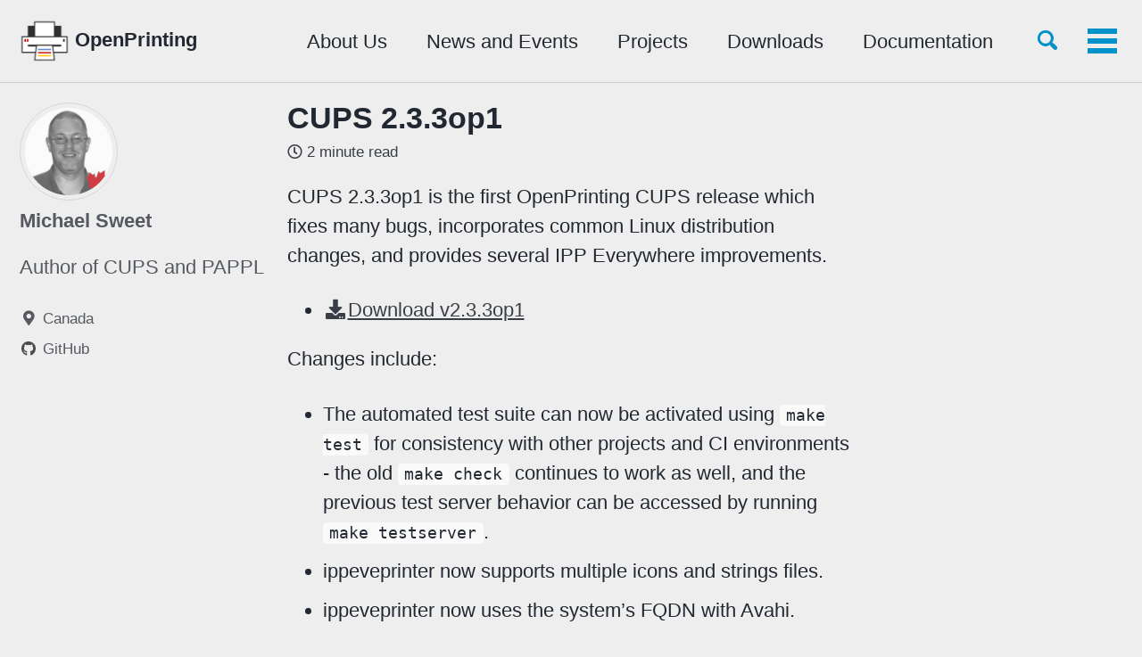

--- FILE ---
content_type: text/html; charset=utf-8
request_url: https://openprinting.github.io/cups-2.3.3op1/
body_size: 6571
content:
<!-- 
Original Work - Copyright 2013-2019 Michael Rose - mademistakes.com | @mmistakes
Free for personal and commercial use under the MIT license
https://github.com/mmistakes/minimal-mistakes/blob/master/LICENSE


Modified Work - Copyright 2019 OpenPrinting - Apache 2.0 License

Licensed under the Apache License, Version 2.0 (the "License");
you may not use this file except in compliance with the License.
You may obtain a copy of the License at

    http://www.apache.org/licenses/LICENSE-2.0

Unless required by applicable law or agreed to in writing, software
distributed under the License is distributed on an "AS IS" BASIS,
WITHOUT WARRANTIES OR CONDITIONS OF ANY KIND, either express or implied.
See the License for the specific language governing permissions and
limitations under the License. 
-->
<!doctype html>
<html lang="en" class="no-js">
  <head>
    <meta charset="utf-8">

<!-- begin _includes/seo.html --><title>CUPS 2.3.3op1 - OpenPrinting</title>
<meta name="description" content="CUPS 2.3.3op1 is the first OpenPrinting CUPS release which fixes many bugs, incorporates common Linux distribution changes, and provides several IPP Everywhere improvements.">


  <meta name="author" content="Michael Sweet">


<meta property="og:type" content="article">
<meta property="og:locale" content="en_US">
<meta property="og:site_name" content="OpenPrinting">
<meta property="og:title" content="CUPS 2.3.3op1">
<meta property="og:url" content="https://openprinting.github.io/cups-2.3.3op1/">


  <meta property="og:description" content="CUPS 2.3.3op1 is the first OpenPrinting CUPS release which fixes many bugs, incorporates common Linux distribution changes, and provides several IPP Everywhere improvements.">



  <meta property="og:image" content="https://openprinting.github.io/assets/images/bio-photo.jpg">





  <meta property="article:published_time" content="2020-11-27T00:00:00+00:00">






<link rel="canonical" href="https://openprinting.github.io/cups-2.3.3op1/">




<script type="application/ld+json">
  {
    "@context": "https://schema.org",
    
      "@type": "Person",
      "name": "OpenPrinting",
      "url": "https://openprinting.github.io/"
    
  }
</script>






<!-- end _includes/seo.html -->


<link href="/feed.xml" type="application/atom+xml" rel="alternate" title="OpenPrinting Feed">

<!-- https://t.co/dKP3o1e -->
<meta name="viewport" content="width=device-width, initial-scale=1.0">

<script>
  document.documentElement.className = document.documentElement.className.replace(/\bno-js\b/g, '') + ' js ';
</script>

<!-- For all browsers -->
<link rel="stylesheet" href="/assets/css/main.css">
<link rel="stylesheet" href="https://cdn.jsdelivr.net/npm/@fortawesome/fontawesome-free@5/css/all.min.css">

<!--[if IE]>
  <style>
    /* old IE unsupported flexbox fixes */
    .greedy-nav .site-title {
      padding-right: 3em;
    }
    .greedy-nav button {
      position: absolute;
      top: 0;
      right: 0;
      height: 100%;
    }
  </style>
<![endif]-->



    <link rel="stylesheet" type="text/css" href="/assets/css/custom.css">
    <link rel="shortcut icon" type="image/png" href="/assets/images/favicon.ico"/>
  </head>

  <body class="layout--single">

    <!--[if lt IE 9]>
<div class="notice--danger align-center" style="margin: 0;">You are using an <strong>outdated</strong> browser. Please <a href="https://browsehappy.com/">upgrade your browser</a> to improve your experience.</div>
<![endif]-->

    <div class="masthead">
  <div class="masthead__inner-wrap">
    <div class="masthead__menu">
      <nav id="site-nav" class="greedy-nav">
        <!-- <a class="site-title" href="/">OpenPrinting</a> -->
        <a class="site-title left-space" href="/">
          <img src="/assets/images/logo.png" class="nav-logo">
          OpenPrinting
        </a>
        <ul class="visible-links"><li class="masthead__menu-item">
              <a href="/about-us/" >About Us</a>
            </li><li class="masthead__menu-item">
              <a href="/news/" >News and Events</a>
            </li><li class="masthead__menu-item">
              <a href="/projects/" >Projects</a>
            </li><li class="masthead__menu-item">
              <a href="/downloads/" >Downloads</a>
            </li><li class="masthead__menu-item">
              <a href="/documentation/" >Documentation</a>
            </li><li class="masthead__menu-item">
              <a href="/upcoming-technologies/" >Upcoming Technologies</a>
            </li><li class="masthead__menu-item">
              <a href="/driverless/" >Driverless Printing</a>
            </li><li class="masthead__menu-item">
              <a href="https://openprinting.org/printers" >Printers</a>
            </li><li class="masthead__menu-item">
              <a href="https://openprinting.org/drivers" >Printer Drivers</a>
            </li><li class="masthead__menu-item">
              <a href="/wsl-printer-app" >Legacy Printers under Windows</a>
            </li><li class="masthead__menu-item">
              <a href="/contact/" >Contact Us</a>
            </li><li class="masthead__menu-item">
              <a href="/donations/" >Donations</a>
            </li></ul>
        
        <button class="search__toggle" type="button">
          <svg class="icon" width="16" height="16" xmlns="http://www.w3.org/2000/svg" viewBox="0 0 15.99 16">
            <path d="M15.5,13.12L13.19,10.8a1.69,1.69,0,0,0-1.28-.55l-0.06-.06A6.5,6.5,0,0,0,5.77,0,6.5,6.5,0,0,0,2.46,11.59a6.47,6.47,0,0,0,7.74.26l0.05,0.05a1.65,1.65,0,0,0,.5,1.24l2.38,2.38A1.68,1.68,0,0,0,15.5,13.12ZM6.4,2A4.41,4.41,0,1,1,2,6.4,4.43,4.43,0,0,1,6.4,2Z" transform="translate(-.01)"></path>
          </svg>
        </button>
        
        <button class="greedy-nav__toggle hidden" type="button">
          <span class="visually-hidden">Toggle Menu</span>
          <div class="navicon"></div>
        </button>
        <ul class="hidden-links hidden"></ul>
      </nav>
    </div>
  </div>
</div>


    <div class="initial-content">
      



<div id="main" role="main">
  
  <div class="sidebar sticky">
  


<div itemscope itemtype="https://schema.org/Person">

  
    <div class="author__avatar">
      
        <img src="https://openprinting.github.io/assets/images/michael-sweet.jpg" alt="Michael Sweet" itemprop="image">
      
    </div>
  

  <div class="author__content">
    
      <h3 class="author__name" itemprop="name">Michael Sweet</h3>
    
    
      <div class="author__bio" itemprop="description">
        <p>Author of CUPS and PAPPL</p>

      </div>
    
  </div>

  <div class="author__urls-wrapper">
    <button class="btn btn--inverse">Follow</button>
    <ul class="author__urls social-icons">
      
        <li itemprop="homeLocation" itemscope itemtype="https://schema.org/Place">
          <i class="fas fa-fw fa-map-marker-alt" aria-hidden="true"></i> <span itemprop="name">Canada</span>
        </li>
      

      

      

      

      

      

      

      

      

      

      

      

      
        <li>
          <a href="https://github.com/michaelrsweet" itemprop="sameAs" rel="nofollow noopener noreferrer">
            <i class="fab fa-fw fa-github" aria-hidden="true"></i><span class="label">GitHub</span>
          </a>
        </li>
      

      

      

      

      

      

      

      

      

      

      

      

      

      

      <!--
  <li>
    <a href="http://link-to-whatever-social-network.com/user/" itemprop="sameAs" rel="nofollow noopener noreferrer">
      <i class="fas fa-fw" aria-hidden="true"></i> Custom Social Profile Link
    </a>
  </li>
-->
    </ul>
  </div>
</div>

  
  </div>



  <article class="page" itemscope itemtype="https://schema.org/CreativeWork">
    <meta itemprop="headline" content="CUPS 2.3.3op1">
    <meta itemprop="description" content="CUPS 2.3.3op1 is the first OpenPrinting CUPS release which fixes many bugs, incorporates common Linux distribution changes, and provides several IPP Everywhere improvements.">
    <meta itemprop="datePublished" content="2020-11-27T00:00:00+00:00">
    

    <div class="page__inner-wrap">
      
        <header>
          <h1 id="page-title" class="page__title" itemprop="headline">CUPS 2.3.3op1
</h1>
          


  <p class="page__meta">

    

    

    
      
      

      <i class="far fa-clock" aria-hidden="true"></i>
      
        2 minute read
      
    

  </p>

        </header>
      

      <section class="page__content" itemprop="text">
        
        <p>CUPS 2.3.3op1 is the first OpenPrinting CUPS release which fixes many bugs,
incorporates common Linux distribution changes, and provides several IPP
Everywhere improvements.</p>

<ul>
  <li><a href="https://github.com/OpenPrinting/cups/releases/tag/v2.3.3op1" itemprop="sameAs" rel="nofollow noopener noreferrer"><i class="fas fa-fw fa-download" aria-hidden="true"></i>Download v2.3.3op1</a></li>
</ul>

<p>Changes include:</p>

<ul>
  <li>The automated test suite can now be activated using <code class="language-plaintext highlighter-rouge">make test</code> for
consistency with other projects and CI environments - the old <code class="language-plaintext highlighter-rouge">make check</code>
continues to work as well, and the previous test server behavior can be
accessed by running <code class="language-plaintext highlighter-rouge">make testserver</code>.</li>
  <li>ippeveprinter now supports multiple icons and strings files.</li>
  <li>ippeveprinter now uses the system’s FQDN with Avahi.</li>
  <li>ippeveprinter now supports Get-Printer-Attributes on “/”.</li>
  <li>ippeveprinter now uses a deterministic “printer-uuid” value.</li>
  <li>ippeveprinter now uses system sounds on macOS for Identify-Printer.</li>
  <li>Updated ippfind to look for files in “~/Desktop” on Windows.</li>
  <li>Updated ippfind to honor <code class="language-plaintext highlighter-rouge">SKIP-XXX</code> directives with <code class="language-plaintext highlighter-rouge">PAUSE</code>.</li>
  <li>Updated IPP Everywhere support to work around printers that only advertise
color raster support but really also support grayscale (Issue #1)</li>
  <li>ipptool now supports DNS-SD URIs like <code class="language-plaintext highlighter-rouge">ipps://My%20Printer._ipps._tcp.local</code>
(Issue #5)</li>
  <li>The scheduler now allows root backends to have world read permissions but not
world execute permissions (Issue #21)</li>
  <li>Failures to bind IPv6 listener sockets no longer cause errors if IPv6 is
disabled on the host (Issue #25)</li>
  <li>The SNMP backend now supports the HP and Ricoh vendor MIBs (Issue #28)</li>
  <li>The scheduler no longer includes a timestamp in files it writes (Issue #29)</li>
  <li>The systemd service names are now “cups.service” and “cups-lpd.service”
(Issue #30, Issue #31)</li>
  <li>The scheduler no longer adds the local hostname to the ServerAlias list
(Issue #32)</li>
  <li>Added <code class="language-plaintext highlighter-rouge">LogFileGroup</code> directive in “cups-files.conf” to control the group
owner of log files (Issue #34)</li>
  <li>Added <code class="language-plaintext highlighter-rouge">--with-max-log-size</code> configure option (Issue #35)</li>
  <li>Added <code class="language-plaintext highlighter-rouge">--enable-sync-on-close</code> configure option (Issue #37)</li>
  <li>Added <code class="language-plaintext highlighter-rouge">--with-error-policy</code> configure option (Issue #38)</li>
  <li>IPP Everywhere PPDs could have an “unknown” default InputSlot (Issue #44)</li>
  <li>The <code class="language-plaintext highlighter-rouge">httpAddrListen</code> function now uses a listen backlog of 128.</li>
  <li>Added USB quirks (Apple issue #5789, #5823, #5831)</li>
  <li>Fixed IPP Everywhere v1.1 conformance issues in ippeveprinter.</li>
  <li>Fixed DNS-SD name collision support in ippeveprinter.</li>
  <li>Fixed compiler and code analyzer warnings.</li>
  <li>Fixed TLS support on Windows.</li>
  <li>Fixed ippfind sub-type searches with Avahi.</li>
  <li>Fixed the default hostname used by ippeveprinter on macOS.</li>
  <li>Fixed resolution of local IPP-USB printers with Avahi.</li>
  <li>Fixed coverity issues (Issue #2)</li>
  <li>Fixed <code class="language-plaintext highlighter-rouge">httpAddrConnect</code> issues (Issue #3)</li>
  <li>Fixed web interface device URI issue (Issue #4)</li>
  <li>Fixed lp/lpr “printer/class not found” error reporting (Issue #6)</li>
  <li>Fixed xinetd support for LPD clients (Issue #7)</li>
  <li>Fixed libtool build issue (Issue #11)</li>
  <li>Fixed a memory leak in the scheduler (Issue #12)</li>
  <li>Fixed a potential integer overflow in the PPD hashing code (Issue #13)</li>
  <li>Fixed output-bin and print-quality handling issues (Issue #18)</li>
  <li>Fixed PPD options getting mapped to odd IPP values like “tray—4” (Issue #23)</li>
  <li>Fixed remote access to the cupsd.conf and log files (Issue #24)</li>
  <li>Fixed the automated test suite when running in certain build/CI environments
(Issue #25)</li>
  <li>Fixed a logging regression caused by a previous change for Apple issue #5604
(Issue #25)</li>
  <li>Fixed fax phone number handling with GNOME (Issue #40)</li>
  <li>Fixed potential rounding error in rastertopwg filter (Issue #41)</li>
  <li>Fixed the “uri-security-supported” value from the scheduler (Issue #42)</li>
  <li>Fixed IPP backend crash bug with “printer-alert” values (Issue #43)</li>
  <li>Removed old Solaris inetconv(1m) reference in cups-lpd man page (Issue #46)</li>
  <li>Fixed default options that incorrectly use the “custom” prefix (Issue #48)</li>
  <li>Fixed a memory leak when resolving DNS-SD URIs (Issue #49)</li>
  <li>Fixed systemd status reporting by adopting the notify interface (Issue #51)</li>
  <li>Fixed crash in rastertopwg (Apple issue #5773)</li>
  <li>Fixed cupsManualCopies values in IPP Everywhere PPDs (Apple issue #5807)</li>
</ul>

<p>Enjoy!</p>

        
      </section>

      <footer class="page__meta">
        
        


        
  <p class="page__date"><strong><i class="fas fa-fw fa-calendar-alt" aria-hidden="true"></i> Updated:</strong> <time datetime="2020-11-27T00:00:00+00:00">November 27, 2020</time></p>


      </footer>

      
        <div class="page__comments">
  
  
      <h4 class="page__comments-title">Comments</h4>
      <section id="disqus_thread"></section>
    
</div>

      

      <section class="page__share">
  

  <a href="https://twitter.com/intent/tweet?text=CUPS+2.3.3op1%20https%3A%2F%2Fopenprinting.github.io%2Fcups-2.3.3op1%2F" class="btn btn--twitter" onclick="window.open(this.href, 'window', 'left=20,top=20,width=500,height=500,toolbar=1,resizable=0'); return false;" title="Share on Twitter"><i class="fab fa-fw fa-twitter" aria-hidden="true"></i><span> Twitter</span></a>

  <a href="https://www.facebook.com/sharer/sharer.php?u=https%3A%2F%2Fopenprinting.github.io%2Fcups-2.3.3op1%2F" class="btn btn--facebook" onclick="window.open(this.href, 'window', 'left=20,top=20,width=500,height=500,toolbar=1,resizable=0'); return false;" title="Share on Facebook"><i class="fab fa-fw fa-facebook" aria-hidden="true"></i><span> Facebook</span></a>

  <a href="https://www.linkedin.com/shareArticle?mini=true&url=https%3A%2F%2Fopenprinting.github.io%2Fcups-2.3.3op1%2F" class="btn btn--linkedin" onclick="window.open(this.href, 'window', 'left=20,top=20,width=500,height=500,toolbar=1,resizable=0'); return false;" title="Share on LinkedIn"><i class="fab fa-fw fa-linkedin" aria-hidden="true"></i><span> LinkedIn</span></a>
</section>


      
  <nav class="pagination">
    
      <a href="/OpenPrinting-News-November-2020/" class="pagination--pager" title="OpenPrinting News - November 2020
">Previous</a>
    
    
      <a href="/cups-filters-1.28.6-released/" class="pagination--pager" title="cups-filters 1.28.6 released!
">Next</a>
    
  </nav>

    </div>

  </article>

  
  
    <div class="page__related">
      <h4 class="page__related-title">You May Also Enjoy</h4>
      <div class="grid__wrapper">
        
          



<div class="grid__item">
  <article class="archive__item" itemscope itemtype="https://schema.org/CreativeWork">
    
    <h2 class="archive__item-title no_toc" itemprop="headline">
      
        <a href="/libcups-3.0.0/" rel="permalink">libcups v3.0.0
</a>
      
    </h2>
    


  <p class="page__meta">

    

    

    
      
      

      <i class="far fa-clock" aria-hidden="true"></i>
      
        1 minute read
      
    

  </p>

    <p class="archive__item-excerpt" itemprop="description">libcups v3.0.0 is the first stable release of the CUPS v3 library and tools which remove deprecated APIs, add new APIs, and normalize existing APIs.
</p>
  </article>
</div>

        
          



<div class="grid__item">
  <article class="archive__item" itemscope itemtype="https://schema.org/CreativeWork">
    
    <h2 class="archive__item-title no_toc" itemprop="headline">
      
        <a href="/cups-2.4.16/" rel="permalink">CUPS 2.4.16
</a>
      
    </h2>
    


  <p class="page__meta">

    

    

    
      
      

      <i class="far fa-clock" aria-hidden="true"></i>
      
        less than 1 minute read
      
    

  </p>

    <p class="archive__item-excerpt" itemprop="description">CUPS 2.4.16 hot fix release is available
</p>
  </article>
</div>

        
          



<div class="grid__item">
  <article class="archive__item" itemscope itemtype="https://schema.org/CreativeWork">
    
    <h2 class="archive__item-title no_toc" itemprop="headline">
      
        <a href="/OpenPrinting-News-Tech-over-Tea-300-Brodie-interviews-Till-Kamppeter/" rel="permalink">OpenPrinting News - Tech over Tea #300 - Brodie interviews Till Kamppeter
</a>
      
    </h2>
    


  <p class="page__meta">

    

    

    
      
      

      <i class="far fa-clock" aria-hidden="true"></i>
      
        5 minute read
      
    

  </p>

    <p class="archive__item-excerpt" itemprop="description">Everything about OpenPrinting, history, what we are doing, funding and the future, …
</p>
  </article>
</div>

        
          



<div class="grid__item">
  <article class="archive__item" itemscope itemtype="https://schema.org/CreativeWork">
    
    <h2 class="archive__item-title no_toc" itemprop="headline">
      
        <a href="/cups-2.4.15/" rel="permalink">CUPS 2.4.15
</a>
      
    </h2>
    


  <p class="page__meta">

    

    

    
      
      

      <i class="far fa-clock" aria-hidden="true"></i>
      
        less than 1 minute read
      
    

  </p>

    <p class="archive__item-excerpt" itemprop="description">CUPS 2.4.15 fixes two CVEs in scheduler
</p>
  </article>
</div>

        
      </div>
    </div>
  
  
</div>

    </div>

    
      <div class="search-content">
        <div class="search-content__inner-wrap"><div class="search-searchbar"></div>
  <div class="search-hits"></div></div>

      </div>
    

    <div class="page__footer">
      <footer>
        <!-- start custom footer snippets -->

<!-- end custom footer snippets -->
        <div class="page__footer-follow">
  <ul class="social-icons">
    

    
      
        
          <li><a href="https://github.com/openprinting" rel="nofollow noopener noreferrer"><i class="fab fa-fw fa-github" aria-hidden="true"></i> GitHub</a></li>
        
      
        
          <li><a href="https://ubuntu.social/tags/OpenPrinting" rel="nofollow noopener noreferrer"><i class="fab fa-fw fa-mastodon" aria-hidden="true"></i> Mastodon</a></li>
        
      
        
          <li><a href="https://www.linkedin.com/company/openprinting/posts/" rel="nofollow noopener noreferrer"><i class="fab fa-fw fa-linkedin" aria-hidden="true"></i> LinkedIn</a></li>
        
      
        
          <li><a href="/codeofconduct/" rel="nofollow noopener noreferrer"><i class="fas fa-file-contract" aria-hidden="true"></i> Code of Conduct</a></li>
        
      
    

    <li><a href="/feed.xml"><i class="fas fa-fw fa-rss-square" aria-hidden="true"></i> Feed</a></li>
  </ul>
</div>

<div class="page__footer-copyright">&copy; 2026 OpenPrinting. Powered by <a href="https://jekyllrb.com" rel="nofollow">Jekyll</a> &amp; <a href="https://mademistakes.com/work/minimal-mistakes-jekyll-theme/" rel="nofollow">Minimal Mistakes</a>.</div>

      </footer>
    </div>

    
  <script src="/assets/js/main.min.js"></script>


<!-- Including InstantSearch.js library and styling -->
<script src="https://cdn.jsdelivr.net/npm/instantsearch.js@2.3.3/dist/instantsearch.min.js"></script>
<link rel="stylesheet" href="https://cdn.jsdelivr.net/npm/instantsearch.js@2.3.3/dist/instantsearch.min.css">
<link rel="stylesheet" href="https://cdn.jsdelivr.net/npm/instantsearch.js@2.3.3/dist/instantsearch-theme-algolia.min.css">

<script>
// Instanciating InstantSearch.js with Algolia credentials
const search = instantsearch({
  appId: 'QB6HVGBSBA',
  apiKey: '9d5014e5bbc77372547bce778dfa5663',
  indexName: 'dev_minimal-mistakes',
  searchParameters: {
    restrictSearchableAttributes: [
      'title',
      'content'
    ]
  }
});

const hitTemplate = function(hit) {
  const url = hit.url;
  const title = hit._highlightResult.title.value;
  const content = hit._highlightResult.html.value;

  return `
    <div class="list__item">
      <article class="archive__item" itemscope itemtype="https://schema.org/CreativeWork">
        <h2 class="archive__item-title" itemprop="headline"><a href="${url}">${title}</a></h2>
        <div class="archive__item-excerpt" itemprop="description">${content}</div>
      </article>
    </div>
  `;
}

// Adding searchbar and results widgets
search.addWidget(
  instantsearch.widgets.searchBox({
    container: '.search-searchbar',
    poweredBy: true,
    placeholder: 'Enter your search term...'
  })
);
search.addWidget(
  instantsearch.widgets.hits({
    container: '.search-hits',
    templates: {
      item: hitTemplate,
      empty: 'No results',
    }
  })
);

// Starting the search only when toggle is clicked
$(document).ready(function () {
  $(".search__toggle").on("click", function() {
    if(!search.started) {
      search.start();
    }
  });
});
</script>





    
  <script>
    var disqus_config = function () {
      this.page.url = "https://openprinting.github.io/cups-2.3.3op1/";  /* Replace PAGE_URL with your page's canonical URL variable */
      this.page.identifier = "/cups-2.3.3op1"; /* Replace PAGE_IDENTIFIER with your page's unique identifier variable */
    };
    (function() { /* DON'T EDIT BELOW THIS LINE */
      var d = document, s = d.createElement('script');
      s.src = 'https://openprinting-org.disqus.com/embed.js';
      s.setAttribute('data-timestamp', +new Date());
      (d.head || d.body).appendChild(s);
    })();
  </script>
<noscript>Please enable JavaScript to view the <a href="https://disqus.com/?ref_noscript">comments powered by Disqus.</a></noscript>


  





  </body>
</html>


--- FILE ---
content_type: text/css; charset=utf-8
request_url: https://openprinting.github.io/assets/css/custom.css
body_size: 684
content:
/** Reduce margins around centered items **/
.feature__item--center .archive__item-body {
  width: 90%;
}

.side-nav-li{
	white-space: nowrap;
	overflow: hidden;
	text-overflow: ellipsis;
	word-break: break-all;
}
.side-nav-li:hover{
	overflow:visible;
	white-space: normal;
	height: auto;
	font-weight: bold;
}
.nav__list{

}
.sidebar p{
	font-size: 1em;
}

.container-fluid {
	padding-right: 15px;
	padding-left: 15px;
	margin-right: auto;
	margin-left: auto;
}

.row {
	margin-right: -15px;
	margin-left: -15px;
}

.feature__wrapper .feature__item--center .archive__item-excerpt p {
  font-size: 125%;
  font-weight: bold;
}
.feature__wrapper .feature__item--center .archive__item-excerpt p small {
  font-size: 80%;
  font-weight: normal;
}

.archive__item-teaser img {
  background: #fff;
}

.col-xs-1, .col-sm-1, .col-md-1, .col-lg-1, .col-xs-2, .col-sm-2, .col-md-2, .col-lg-2, .col-xs-3, .col-sm-3, .col-md-3, .col-lg-3, .col-xs-4, .col-sm-4, .col-md-4, .col-lg-4, .col-xs-5, .col-sm-5, .col-md-5, .col-lg-5, .col-xs-6, .col-sm-6, .col-md-6, .col-lg-6, .col-xs-7, .col-sm-7, .col-md-7, .col-lg-7, .col-xs-8, .col-sm-8, .col-md-8, .col-lg-8, .col-xs-9, .col-sm-9, .col-md-9, .col-lg-9, .col-xs-10, .col-sm-10, .col-md-10, .col-lg-10, .col-xs-11, .col-sm-11, .col-md-11, .col-lg-11, .col-xs-12, .col-sm-12, .col-md-12, .col-lg-12 {
	position: relative;
	min-height: 1px;
	padding-right: 15px;
	padding-left: 15px;
  }

  @media (min-width: 1200px) {
	.col-lg-1, .col-lg-2, .col-lg-3, .col-lg-4, .col-lg-5, .col-lg-6, .col-lg-7, .col-lg-8, .col-lg-9, .col-lg-10, .col-lg-11, .col-lg-12 {
	  float: left;
	}
	.col-lg-4 {
		width: 33.33333333333333%;
	  }
	.col-lg-8 {
		width: 66.66666666666667%;
	}
	.col-lg-6 {
		width: 50%;
	}
	.col-lg-3 {
		width: 25%;
	}
}

.centered {
    text-align: center;
    margin-left: auto;
	margin-right: auto;
}

.centered h4{
	margin-top: 10px;
}

.centered p{
	margin-top: 10px;
	margin-bottom: 30px;
	font-size: 20px;
}

.img-circle {
	border-radius: 50%;
	width: 150px;
	height: 150px;
	vertical-align: middle;
}

/* Dark mode overrides */
@media (prefers-color-scheme: dark) {
  body {
    background: black;
    color: #ccc;
  }
  form {
    background: #111;
    color: #ccc;
  }
  select, input, textarea, thead {
    background: #333;
    color: #ccc;
  }
  input, textarea {
    border: solid thin #ccc;
  }
  .masthead {
    background: #333;
    border: solid thin #ccc;
  }
  .masthead__inner-wrap, .greedy-nav {
    background: #333;
  }
  a.site-title, a.site-title:visited, li.masthead__menu-item a, li.masthead__menu-item a:visited {
    color: #ccc;
  }
  a.site-title:hover, li.masthead__menu-item a:hover {
    color: #aaa;
  }
  a.site-title:active, li.masthead__menu-item a:active {
    color: #999;
  }
  .greedy-nav .hidden-links, li.masthead__menu-item, li.masthead__menu-item a, li.masthead__menu-item a:visited {
    background: #333;
    color: #ccc;
  }
  li.masthead__menu-item a:hover, li.masthead__menu-item a:active {
    background: #ccc;
    color: #333;
  }
  .page__hero--overlay {
    background-image: linear-gradient(rgba(0, 0, 0, 0.8), rgba(0, 0, 0, 0.8)), url('/assets/images/rotation_pantone.jpg') !important;
  }
  .page__hero--overlay .page__title, .page__hero--overlay .page__lead, .page__hero--overlay .btn {
    color: #ccc;
  }
  .btn--light-outline {
    border 1px solid #ccc;
  }
  a:link, a:visited {
    color: #88a;
  }
  a:hover, a:active {
    color: #779;
  }
  .page__meta {
    color: #727c8c;
  }
  .btn--primary, .btn--primary:visited, .page__footer {
    background: #002E40;
    border: solid thin #0092ca;
    color: #ccc;
  }
  .btn--primary:hover, .btn--primary:active {
    background: #002533;
    border: solid thin #0075a2;
    color: #ccc;
  }
  .archive__item-teaser img {
    opacity: 66%;
  }
/*  ::selection {
    background: #ccc;
    color: black;
  }*/
  .page__footer {
    color: #ccc !important;
  }
}


--- FILE ---
content_type: text/css; charset=utf-8
request_url: https://cdn.jsdelivr.net/npm/instantsearch.js@2.3.3/dist/instantsearch-theme-algolia.min.css
body_size: 1218
content:
/*! instantsearch.js 2.3.3 | © Algolia Inc. and other contributors; Licensed MIT | github.com/algolia/instantsearch.js */
.ais-clear-all--link,.ais-current-refined-values--clear-all,.ais-price-ranges--button,.ais-range-input--submit{color:#fff;display:inline-block;background:#3369e7;border-radius:4px;font-size:12px;text-decoration:none;padding:4px 8px}.ais-clear-all--link:hover,.ais-current-refined-values--clear-all:hover,.ais-price-ranges--button:hover,.ais-range-input--submit:hover{text-decoration:none;color:#fff;background:#184ecd}.ais-clear-all--link-disabled,.ais-current-refined-values--clear-all-disabled{opacity:.5;pointer-events:none}.ais-current-refined-values--clear-all{margin-bottom:5px}.ais-current-refined-values--item,.ais-hierarchical-menu--item,.ais-menu--item{font-size:14px;line-height:30px}.ais-refinement-list--item{font-size:14px}.ais-star-rating--item,.ais-toggle--item{font-size:14px;line-height:30px}.ais-current-refined-values--link,.ais-hierarchical-menu--link,.ais-menu--link,.ais-price-ranges--link,.ais-refinement-list--label,.ais-star-rating--link,.ais-toggle--label{color:#3e82f7;text-decoration:none}.ais-current-refined-values--link:hover,.ais-hierarchical-menu--link:hover,.ais-menu--link:hover,.ais-price-ranges--link:hover,.ais-refinement-list--label:hover,.ais-star-rating--link:hover,.ais-toggle--label:hover{color:#184ecd;text-decoration:none}.ais-current-refined-values--count,.ais-hierarchical-menu--count,.ais-menu--count,.ais-refinement-list--count,.ais-star-rating--count,.ais-toggle--count{background:rgba(39,81,175,.1);border-radius:31px;color:#3e82f7;padding:2px 10px}.ais-hierarchical-menu--item__active>div>.ais-hierarchical-menu--link,.ais-menu--item__active>div>.ais-menu--link,.ais-refinement-list--item__active>div>.ais-refinement-list--label,.ais-refinement-list--item__active>div>.ais-toggle--label{font-weight:700}.ais-hierarchical-menu--item__active>div>.ais-hierarchical-menu--link::after{-webkit-transform:rotate(90deg);transform:rotate(90deg)}.ais-hierarchical-menu--link{position:relative}.ais-hierarchical-menu--link::after{background:url("data:image/svg+xml;utf8,<svg viewBox='0 0 8 13' xmlns='http://www.w3.org/2000/svg'><path d='M1.5 1.5l5 4.98-5 5.02' stroke='%23697782' stroke-width='1.5' fill='none' fill-rule='evenodd' stroke-linecap='round' opacity='.4'/></svg>") no-repeat center center/contain;content:' ';display:block;position:absolute;top:calc(50% - 14px/2);right:-22px;height:14px;width:14px}select.ais-hits-per-page-selector,select.ais-menu-select--select,select.ais-numeric-selector,select.ais-sort-by-selector{-webkit-appearance:none;-moz-appearance:none;appearance:none;background:#fff url("data:image/svg+xml;utf8,<svg viewBox='0 0 12 7' xmlns='http://www.w3.org/2000/svg'><path d='M11 1L6.02 6 1 1' stroke-width='1.5' stroke='%23BFC7D8' fill='none' fill-rule='evenodd' stroke-linecap='round'/></svg>") no-repeat center right 16px/10px;-webkit-box-shadow:0 1px 1px 0 rgba(85,95,110,.2)!important;box-shadow:0 1px 1px 0 rgba(85,95,110,.2)!important;border:solid 1px #d4d8e3!important;border-radius:4px;color:#697782;font-size:12px;-webkit-transition:background .2s ease,-webkit-box-shadow .2s ease;transition:background .2s ease,box-shadow .2s ease;transition:background .2s ease,box-shadow .2s ease,-webkit-box-shadow .2s ease;padding:8px 32px 8px 16px;outline:0}.ais-menu button,.ais-refinement-list div>button{background:0 0;border:0;cursor:pointer;font-size:11px}.ais-refinement-list--item{line-height:24px}.ais-refinement-list--label,.ais-toggle--label{cursor:pointer}.ais-refinement-list--label input[type=checkbox],.ais-refinement-list--label input[type=radio],.ais-toggle--label input[type=checkbox],.ais-toggle--label input[type=radio]{margin-right:5px}.ais-pagination{background:#fff;-webkit-box-shadow:0 1px 1px 0 rgba(85,95,110,.2);box-shadow:0 1px 1px 0 rgba(85,95,110,.2);border:solid 1px #d4d8e3;border-radius:4px;display:inline-block;padding:8px 16px;width:auto}.ais-pagination--item{border-radius:4px;font-size:14px;text-align:center;width:28px}.ais-pagination--item:hover{background:rgba(39,81,175,.1)}.ais-pagination--item__disabled{color:#bbb;opacity:.5;pointer-events:none;visibility:visible}.ais-pagination--item__active{background:#3369e7}.ais-pagination--item__active .ais-pagination--link{color:#fff}.ais-pagination--link{color:#697782;display:block;text-decoration:none;height:100%;width:100%}.ais-pagination--link:hover{color:#3369e7;text-decoration:none}.ais-price-ranges--item{font-size:14px;line-height:24px}.ais-price-ranges--item__active{font-weight:700}.ais-price-ranges--form{margin-top:10px}.ais-price-ranges--input{background:#fff;-webkit-box-shadow:inset 0 1px 1px 0 rgba(85,95,110,.2);box-shadow:inset 0 1px 1px 0 rgba(85,95,110,.2);border:solid 1px #d4d8e3;border-radius:4px;outline:0}.ais-price-ranges--button{border:0;outline:0;margin-left:5px;position:relative;top:-2px}.ais-range-input--inputMax,.ais-range-input--inputMin{background:#fff;-webkit-box-shadow:inset 0 1px 1px 0 rgba(85,95,110,.2);box-shadow:inset 0 1px 1px 0 rgba(85,95,110,.2);border:solid 1px #d4d8e3;border-radius:4px;outline:0}.ais-range-input--submit{border:0;outline:0;margin-left:5px;position:relative;top:-2px}.ais-range-slider--handle{border:1px solid #3369e7}.ais-range-slider .rheostat-progress{background-color:#3369e7!important}.ais-search-box{display:inline-block;position:relative;height:46px;white-space:nowrap;font-size:14px}.ais-search-box--input{-webkit-appearance:none;-moz-appearance:none;appearance:none;font:inherit;background:#fff;display:inline-block;border:1px solid #d4d8e3;border-radius:4px;-webkit-box-shadow:0 1px 1px 0 rgba(85,95,110,.2);box-shadow:0 1px 1px 0 rgba(85,95,110,.2);-webkit-transition:background .4s ease,-webkit-box-shadow .4s ease;transition:box-shadow .4s ease,background .4s ease;transition:box-shadow .4s ease,background .4s ease,-webkit-box-shadow .4s ease;padding:10px 10px 10px 35px;vertical-align:middle;white-space:normal;height:100%;width:100%}.ais-search-box--input:focus{-webkit-box-shadow:none;box-shadow:none;outline:0}.ais-search-box--reset{fill:#bfc7d8;top:calc(50% - 12px/2);right:13px}.ais-search-box--loading-indicator-wrapper,.ais-search-box--magnifier{fill:#bfc7d8;left:12px;top:calc(50% - 18px/2)}.ais-search-box--loading-indicator-wrapper svg,.ais-search-box--magnifier svg{height:18px;width:18px}.ais-stats{color:#697782;font-size:14px;opacity:.6}.ais-toggle--item__active{font-weight:700}.ais-breadcrumb--root .ais-breadcrumb--label{display:inline;color:#3369e7}.ais-breadcrumb--root .ais-breadcrumb--separator{color:#3369e7}.ais-breadcrumb--root .ais-breadcrumb--home{display:inline;color:#3369e7}.ais-breadcrumb--root .ais-breadcrumb--home div,.ais-breadcrumb--root .ais-breadcrumb--label div,.ais-breadcrumb--root .ais-breadcrumb--separator div{display:inline}.ais-breadcrumb--root .ais-breadcrumb--disabledLabel{color:#444;display:inline}.ais-breadcrumb--root .ais-breadcrumb--separator{position:relative;display:inline-block;height:14px;width:14px}.ais-breadcrumb--root .ais-breadcrumb--separator::after{background:url("data:image/svg+xml;utf8,<svg viewBox='0 0 8 13' xmlns='http://www.w3.org/2000/svg'><path d='M1.5 1.5l5 4.98-5 5.02' stroke='%23697782' stroke-width='1.5' fill='none' fill-rule='evenodd' stroke-linecap='round' opacity='.4'/></svg>") no-repeat center center/contain;content:' ';display:block;position:absolute;top:2px;height:14px;width:14px}[class^=ais-],[class^=ais-]>*,[class^=ais-]>::after,[class^=ais-]>::before{-webkit-box-sizing:border-box;box-sizing:border-box}.ais-header{border-bottom:2px solid #eee;font-size:.8em;margin:0 0 6px;padding:0 0 6px;text-transform:uppercase}
/*# sourceMappingURL=instantsearch-theme-algolia.min.css.map */